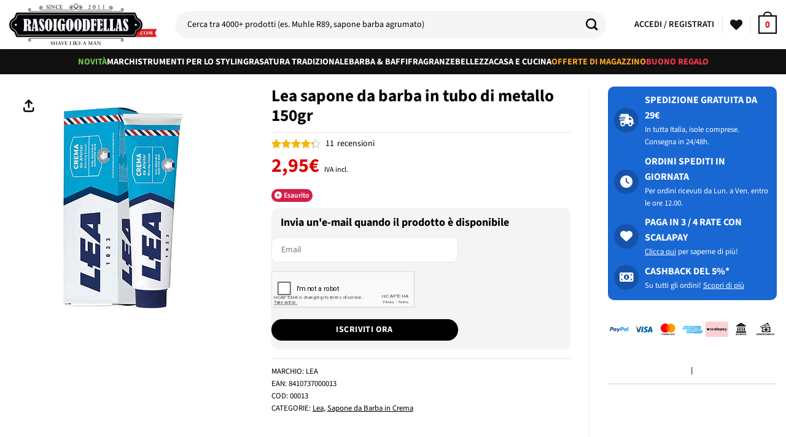

--- FILE ---
content_type: text/html; charset=utf-8
request_url: https://www.google.com/recaptcha/api2/anchor?ar=1&k=6Ldi88AZAAAAAHMaPduJvHl8tZ8vHNuk3-8TITkX&co=aHR0cHM6Ly93d3cucmFzb2lnb29kZmVsbGFzLmNvbTo0NDM.&hl=en&v=PoyoqOPhxBO7pBk68S4YbpHZ&size=normal&anchor-ms=20000&execute-ms=30000&cb=fwoddkfdy4zo
body_size: 49237
content:
<!DOCTYPE HTML><html dir="ltr" lang="en"><head><meta http-equiv="Content-Type" content="text/html; charset=UTF-8">
<meta http-equiv="X-UA-Compatible" content="IE=edge">
<title>reCAPTCHA</title>
<style type="text/css">
/* cyrillic-ext */
@font-face {
  font-family: 'Roboto';
  font-style: normal;
  font-weight: 400;
  font-stretch: 100%;
  src: url(//fonts.gstatic.com/s/roboto/v48/KFO7CnqEu92Fr1ME7kSn66aGLdTylUAMa3GUBHMdazTgWw.woff2) format('woff2');
  unicode-range: U+0460-052F, U+1C80-1C8A, U+20B4, U+2DE0-2DFF, U+A640-A69F, U+FE2E-FE2F;
}
/* cyrillic */
@font-face {
  font-family: 'Roboto';
  font-style: normal;
  font-weight: 400;
  font-stretch: 100%;
  src: url(//fonts.gstatic.com/s/roboto/v48/KFO7CnqEu92Fr1ME7kSn66aGLdTylUAMa3iUBHMdazTgWw.woff2) format('woff2');
  unicode-range: U+0301, U+0400-045F, U+0490-0491, U+04B0-04B1, U+2116;
}
/* greek-ext */
@font-face {
  font-family: 'Roboto';
  font-style: normal;
  font-weight: 400;
  font-stretch: 100%;
  src: url(//fonts.gstatic.com/s/roboto/v48/KFO7CnqEu92Fr1ME7kSn66aGLdTylUAMa3CUBHMdazTgWw.woff2) format('woff2');
  unicode-range: U+1F00-1FFF;
}
/* greek */
@font-face {
  font-family: 'Roboto';
  font-style: normal;
  font-weight: 400;
  font-stretch: 100%;
  src: url(//fonts.gstatic.com/s/roboto/v48/KFO7CnqEu92Fr1ME7kSn66aGLdTylUAMa3-UBHMdazTgWw.woff2) format('woff2');
  unicode-range: U+0370-0377, U+037A-037F, U+0384-038A, U+038C, U+038E-03A1, U+03A3-03FF;
}
/* math */
@font-face {
  font-family: 'Roboto';
  font-style: normal;
  font-weight: 400;
  font-stretch: 100%;
  src: url(//fonts.gstatic.com/s/roboto/v48/KFO7CnqEu92Fr1ME7kSn66aGLdTylUAMawCUBHMdazTgWw.woff2) format('woff2');
  unicode-range: U+0302-0303, U+0305, U+0307-0308, U+0310, U+0312, U+0315, U+031A, U+0326-0327, U+032C, U+032F-0330, U+0332-0333, U+0338, U+033A, U+0346, U+034D, U+0391-03A1, U+03A3-03A9, U+03B1-03C9, U+03D1, U+03D5-03D6, U+03F0-03F1, U+03F4-03F5, U+2016-2017, U+2034-2038, U+203C, U+2040, U+2043, U+2047, U+2050, U+2057, U+205F, U+2070-2071, U+2074-208E, U+2090-209C, U+20D0-20DC, U+20E1, U+20E5-20EF, U+2100-2112, U+2114-2115, U+2117-2121, U+2123-214F, U+2190, U+2192, U+2194-21AE, U+21B0-21E5, U+21F1-21F2, U+21F4-2211, U+2213-2214, U+2216-22FF, U+2308-230B, U+2310, U+2319, U+231C-2321, U+2336-237A, U+237C, U+2395, U+239B-23B7, U+23D0, U+23DC-23E1, U+2474-2475, U+25AF, U+25B3, U+25B7, U+25BD, U+25C1, U+25CA, U+25CC, U+25FB, U+266D-266F, U+27C0-27FF, U+2900-2AFF, U+2B0E-2B11, U+2B30-2B4C, U+2BFE, U+3030, U+FF5B, U+FF5D, U+1D400-1D7FF, U+1EE00-1EEFF;
}
/* symbols */
@font-face {
  font-family: 'Roboto';
  font-style: normal;
  font-weight: 400;
  font-stretch: 100%;
  src: url(//fonts.gstatic.com/s/roboto/v48/KFO7CnqEu92Fr1ME7kSn66aGLdTylUAMaxKUBHMdazTgWw.woff2) format('woff2');
  unicode-range: U+0001-000C, U+000E-001F, U+007F-009F, U+20DD-20E0, U+20E2-20E4, U+2150-218F, U+2190, U+2192, U+2194-2199, U+21AF, U+21E6-21F0, U+21F3, U+2218-2219, U+2299, U+22C4-22C6, U+2300-243F, U+2440-244A, U+2460-24FF, U+25A0-27BF, U+2800-28FF, U+2921-2922, U+2981, U+29BF, U+29EB, U+2B00-2BFF, U+4DC0-4DFF, U+FFF9-FFFB, U+10140-1018E, U+10190-1019C, U+101A0, U+101D0-101FD, U+102E0-102FB, U+10E60-10E7E, U+1D2C0-1D2D3, U+1D2E0-1D37F, U+1F000-1F0FF, U+1F100-1F1AD, U+1F1E6-1F1FF, U+1F30D-1F30F, U+1F315, U+1F31C, U+1F31E, U+1F320-1F32C, U+1F336, U+1F378, U+1F37D, U+1F382, U+1F393-1F39F, U+1F3A7-1F3A8, U+1F3AC-1F3AF, U+1F3C2, U+1F3C4-1F3C6, U+1F3CA-1F3CE, U+1F3D4-1F3E0, U+1F3ED, U+1F3F1-1F3F3, U+1F3F5-1F3F7, U+1F408, U+1F415, U+1F41F, U+1F426, U+1F43F, U+1F441-1F442, U+1F444, U+1F446-1F449, U+1F44C-1F44E, U+1F453, U+1F46A, U+1F47D, U+1F4A3, U+1F4B0, U+1F4B3, U+1F4B9, U+1F4BB, U+1F4BF, U+1F4C8-1F4CB, U+1F4D6, U+1F4DA, U+1F4DF, U+1F4E3-1F4E6, U+1F4EA-1F4ED, U+1F4F7, U+1F4F9-1F4FB, U+1F4FD-1F4FE, U+1F503, U+1F507-1F50B, U+1F50D, U+1F512-1F513, U+1F53E-1F54A, U+1F54F-1F5FA, U+1F610, U+1F650-1F67F, U+1F687, U+1F68D, U+1F691, U+1F694, U+1F698, U+1F6AD, U+1F6B2, U+1F6B9-1F6BA, U+1F6BC, U+1F6C6-1F6CF, U+1F6D3-1F6D7, U+1F6E0-1F6EA, U+1F6F0-1F6F3, U+1F6F7-1F6FC, U+1F700-1F7FF, U+1F800-1F80B, U+1F810-1F847, U+1F850-1F859, U+1F860-1F887, U+1F890-1F8AD, U+1F8B0-1F8BB, U+1F8C0-1F8C1, U+1F900-1F90B, U+1F93B, U+1F946, U+1F984, U+1F996, U+1F9E9, U+1FA00-1FA6F, U+1FA70-1FA7C, U+1FA80-1FA89, U+1FA8F-1FAC6, U+1FACE-1FADC, U+1FADF-1FAE9, U+1FAF0-1FAF8, U+1FB00-1FBFF;
}
/* vietnamese */
@font-face {
  font-family: 'Roboto';
  font-style: normal;
  font-weight: 400;
  font-stretch: 100%;
  src: url(//fonts.gstatic.com/s/roboto/v48/KFO7CnqEu92Fr1ME7kSn66aGLdTylUAMa3OUBHMdazTgWw.woff2) format('woff2');
  unicode-range: U+0102-0103, U+0110-0111, U+0128-0129, U+0168-0169, U+01A0-01A1, U+01AF-01B0, U+0300-0301, U+0303-0304, U+0308-0309, U+0323, U+0329, U+1EA0-1EF9, U+20AB;
}
/* latin-ext */
@font-face {
  font-family: 'Roboto';
  font-style: normal;
  font-weight: 400;
  font-stretch: 100%;
  src: url(//fonts.gstatic.com/s/roboto/v48/KFO7CnqEu92Fr1ME7kSn66aGLdTylUAMa3KUBHMdazTgWw.woff2) format('woff2');
  unicode-range: U+0100-02BA, U+02BD-02C5, U+02C7-02CC, U+02CE-02D7, U+02DD-02FF, U+0304, U+0308, U+0329, U+1D00-1DBF, U+1E00-1E9F, U+1EF2-1EFF, U+2020, U+20A0-20AB, U+20AD-20C0, U+2113, U+2C60-2C7F, U+A720-A7FF;
}
/* latin */
@font-face {
  font-family: 'Roboto';
  font-style: normal;
  font-weight: 400;
  font-stretch: 100%;
  src: url(//fonts.gstatic.com/s/roboto/v48/KFO7CnqEu92Fr1ME7kSn66aGLdTylUAMa3yUBHMdazQ.woff2) format('woff2');
  unicode-range: U+0000-00FF, U+0131, U+0152-0153, U+02BB-02BC, U+02C6, U+02DA, U+02DC, U+0304, U+0308, U+0329, U+2000-206F, U+20AC, U+2122, U+2191, U+2193, U+2212, U+2215, U+FEFF, U+FFFD;
}
/* cyrillic-ext */
@font-face {
  font-family: 'Roboto';
  font-style: normal;
  font-weight: 500;
  font-stretch: 100%;
  src: url(//fonts.gstatic.com/s/roboto/v48/KFO7CnqEu92Fr1ME7kSn66aGLdTylUAMa3GUBHMdazTgWw.woff2) format('woff2');
  unicode-range: U+0460-052F, U+1C80-1C8A, U+20B4, U+2DE0-2DFF, U+A640-A69F, U+FE2E-FE2F;
}
/* cyrillic */
@font-face {
  font-family: 'Roboto';
  font-style: normal;
  font-weight: 500;
  font-stretch: 100%;
  src: url(//fonts.gstatic.com/s/roboto/v48/KFO7CnqEu92Fr1ME7kSn66aGLdTylUAMa3iUBHMdazTgWw.woff2) format('woff2');
  unicode-range: U+0301, U+0400-045F, U+0490-0491, U+04B0-04B1, U+2116;
}
/* greek-ext */
@font-face {
  font-family: 'Roboto';
  font-style: normal;
  font-weight: 500;
  font-stretch: 100%;
  src: url(//fonts.gstatic.com/s/roboto/v48/KFO7CnqEu92Fr1ME7kSn66aGLdTylUAMa3CUBHMdazTgWw.woff2) format('woff2');
  unicode-range: U+1F00-1FFF;
}
/* greek */
@font-face {
  font-family: 'Roboto';
  font-style: normal;
  font-weight: 500;
  font-stretch: 100%;
  src: url(//fonts.gstatic.com/s/roboto/v48/KFO7CnqEu92Fr1ME7kSn66aGLdTylUAMa3-UBHMdazTgWw.woff2) format('woff2');
  unicode-range: U+0370-0377, U+037A-037F, U+0384-038A, U+038C, U+038E-03A1, U+03A3-03FF;
}
/* math */
@font-face {
  font-family: 'Roboto';
  font-style: normal;
  font-weight: 500;
  font-stretch: 100%;
  src: url(//fonts.gstatic.com/s/roboto/v48/KFO7CnqEu92Fr1ME7kSn66aGLdTylUAMawCUBHMdazTgWw.woff2) format('woff2');
  unicode-range: U+0302-0303, U+0305, U+0307-0308, U+0310, U+0312, U+0315, U+031A, U+0326-0327, U+032C, U+032F-0330, U+0332-0333, U+0338, U+033A, U+0346, U+034D, U+0391-03A1, U+03A3-03A9, U+03B1-03C9, U+03D1, U+03D5-03D6, U+03F0-03F1, U+03F4-03F5, U+2016-2017, U+2034-2038, U+203C, U+2040, U+2043, U+2047, U+2050, U+2057, U+205F, U+2070-2071, U+2074-208E, U+2090-209C, U+20D0-20DC, U+20E1, U+20E5-20EF, U+2100-2112, U+2114-2115, U+2117-2121, U+2123-214F, U+2190, U+2192, U+2194-21AE, U+21B0-21E5, U+21F1-21F2, U+21F4-2211, U+2213-2214, U+2216-22FF, U+2308-230B, U+2310, U+2319, U+231C-2321, U+2336-237A, U+237C, U+2395, U+239B-23B7, U+23D0, U+23DC-23E1, U+2474-2475, U+25AF, U+25B3, U+25B7, U+25BD, U+25C1, U+25CA, U+25CC, U+25FB, U+266D-266F, U+27C0-27FF, U+2900-2AFF, U+2B0E-2B11, U+2B30-2B4C, U+2BFE, U+3030, U+FF5B, U+FF5D, U+1D400-1D7FF, U+1EE00-1EEFF;
}
/* symbols */
@font-face {
  font-family: 'Roboto';
  font-style: normal;
  font-weight: 500;
  font-stretch: 100%;
  src: url(//fonts.gstatic.com/s/roboto/v48/KFO7CnqEu92Fr1ME7kSn66aGLdTylUAMaxKUBHMdazTgWw.woff2) format('woff2');
  unicode-range: U+0001-000C, U+000E-001F, U+007F-009F, U+20DD-20E0, U+20E2-20E4, U+2150-218F, U+2190, U+2192, U+2194-2199, U+21AF, U+21E6-21F0, U+21F3, U+2218-2219, U+2299, U+22C4-22C6, U+2300-243F, U+2440-244A, U+2460-24FF, U+25A0-27BF, U+2800-28FF, U+2921-2922, U+2981, U+29BF, U+29EB, U+2B00-2BFF, U+4DC0-4DFF, U+FFF9-FFFB, U+10140-1018E, U+10190-1019C, U+101A0, U+101D0-101FD, U+102E0-102FB, U+10E60-10E7E, U+1D2C0-1D2D3, U+1D2E0-1D37F, U+1F000-1F0FF, U+1F100-1F1AD, U+1F1E6-1F1FF, U+1F30D-1F30F, U+1F315, U+1F31C, U+1F31E, U+1F320-1F32C, U+1F336, U+1F378, U+1F37D, U+1F382, U+1F393-1F39F, U+1F3A7-1F3A8, U+1F3AC-1F3AF, U+1F3C2, U+1F3C4-1F3C6, U+1F3CA-1F3CE, U+1F3D4-1F3E0, U+1F3ED, U+1F3F1-1F3F3, U+1F3F5-1F3F7, U+1F408, U+1F415, U+1F41F, U+1F426, U+1F43F, U+1F441-1F442, U+1F444, U+1F446-1F449, U+1F44C-1F44E, U+1F453, U+1F46A, U+1F47D, U+1F4A3, U+1F4B0, U+1F4B3, U+1F4B9, U+1F4BB, U+1F4BF, U+1F4C8-1F4CB, U+1F4D6, U+1F4DA, U+1F4DF, U+1F4E3-1F4E6, U+1F4EA-1F4ED, U+1F4F7, U+1F4F9-1F4FB, U+1F4FD-1F4FE, U+1F503, U+1F507-1F50B, U+1F50D, U+1F512-1F513, U+1F53E-1F54A, U+1F54F-1F5FA, U+1F610, U+1F650-1F67F, U+1F687, U+1F68D, U+1F691, U+1F694, U+1F698, U+1F6AD, U+1F6B2, U+1F6B9-1F6BA, U+1F6BC, U+1F6C6-1F6CF, U+1F6D3-1F6D7, U+1F6E0-1F6EA, U+1F6F0-1F6F3, U+1F6F7-1F6FC, U+1F700-1F7FF, U+1F800-1F80B, U+1F810-1F847, U+1F850-1F859, U+1F860-1F887, U+1F890-1F8AD, U+1F8B0-1F8BB, U+1F8C0-1F8C1, U+1F900-1F90B, U+1F93B, U+1F946, U+1F984, U+1F996, U+1F9E9, U+1FA00-1FA6F, U+1FA70-1FA7C, U+1FA80-1FA89, U+1FA8F-1FAC6, U+1FACE-1FADC, U+1FADF-1FAE9, U+1FAF0-1FAF8, U+1FB00-1FBFF;
}
/* vietnamese */
@font-face {
  font-family: 'Roboto';
  font-style: normal;
  font-weight: 500;
  font-stretch: 100%;
  src: url(//fonts.gstatic.com/s/roboto/v48/KFO7CnqEu92Fr1ME7kSn66aGLdTylUAMa3OUBHMdazTgWw.woff2) format('woff2');
  unicode-range: U+0102-0103, U+0110-0111, U+0128-0129, U+0168-0169, U+01A0-01A1, U+01AF-01B0, U+0300-0301, U+0303-0304, U+0308-0309, U+0323, U+0329, U+1EA0-1EF9, U+20AB;
}
/* latin-ext */
@font-face {
  font-family: 'Roboto';
  font-style: normal;
  font-weight: 500;
  font-stretch: 100%;
  src: url(//fonts.gstatic.com/s/roboto/v48/KFO7CnqEu92Fr1ME7kSn66aGLdTylUAMa3KUBHMdazTgWw.woff2) format('woff2');
  unicode-range: U+0100-02BA, U+02BD-02C5, U+02C7-02CC, U+02CE-02D7, U+02DD-02FF, U+0304, U+0308, U+0329, U+1D00-1DBF, U+1E00-1E9F, U+1EF2-1EFF, U+2020, U+20A0-20AB, U+20AD-20C0, U+2113, U+2C60-2C7F, U+A720-A7FF;
}
/* latin */
@font-face {
  font-family: 'Roboto';
  font-style: normal;
  font-weight: 500;
  font-stretch: 100%;
  src: url(//fonts.gstatic.com/s/roboto/v48/KFO7CnqEu92Fr1ME7kSn66aGLdTylUAMa3yUBHMdazQ.woff2) format('woff2');
  unicode-range: U+0000-00FF, U+0131, U+0152-0153, U+02BB-02BC, U+02C6, U+02DA, U+02DC, U+0304, U+0308, U+0329, U+2000-206F, U+20AC, U+2122, U+2191, U+2193, U+2212, U+2215, U+FEFF, U+FFFD;
}
/* cyrillic-ext */
@font-face {
  font-family: 'Roboto';
  font-style: normal;
  font-weight: 900;
  font-stretch: 100%;
  src: url(//fonts.gstatic.com/s/roboto/v48/KFO7CnqEu92Fr1ME7kSn66aGLdTylUAMa3GUBHMdazTgWw.woff2) format('woff2');
  unicode-range: U+0460-052F, U+1C80-1C8A, U+20B4, U+2DE0-2DFF, U+A640-A69F, U+FE2E-FE2F;
}
/* cyrillic */
@font-face {
  font-family: 'Roboto';
  font-style: normal;
  font-weight: 900;
  font-stretch: 100%;
  src: url(//fonts.gstatic.com/s/roboto/v48/KFO7CnqEu92Fr1ME7kSn66aGLdTylUAMa3iUBHMdazTgWw.woff2) format('woff2');
  unicode-range: U+0301, U+0400-045F, U+0490-0491, U+04B0-04B1, U+2116;
}
/* greek-ext */
@font-face {
  font-family: 'Roboto';
  font-style: normal;
  font-weight: 900;
  font-stretch: 100%;
  src: url(//fonts.gstatic.com/s/roboto/v48/KFO7CnqEu92Fr1ME7kSn66aGLdTylUAMa3CUBHMdazTgWw.woff2) format('woff2');
  unicode-range: U+1F00-1FFF;
}
/* greek */
@font-face {
  font-family: 'Roboto';
  font-style: normal;
  font-weight: 900;
  font-stretch: 100%;
  src: url(//fonts.gstatic.com/s/roboto/v48/KFO7CnqEu92Fr1ME7kSn66aGLdTylUAMa3-UBHMdazTgWw.woff2) format('woff2');
  unicode-range: U+0370-0377, U+037A-037F, U+0384-038A, U+038C, U+038E-03A1, U+03A3-03FF;
}
/* math */
@font-face {
  font-family: 'Roboto';
  font-style: normal;
  font-weight: 900;
  font-stretch: 100%;
  src: url(//fonts.gstatic.com/s/roboto/v48/KFO7CnqEu92Fr1ME7kSn66aGLdTylUAMawCUBHMdazTgWw.woff2) format('woff2');
  unicode-range: U+0302-0303, U+0305, U+0307-0308, U+0310, U+0312, U+0315, U+031A, U+0326-0327, U+032C, U+032F-0330, U+0332-0333, U+0338, U+033A, U+0346, U+034D, U+0391-03A1, U+03A3-03A9, U+03B1-03C9, U+03D1, U+03D5-03D6, U+03F0-03F1, U+03F4-03F5, U+2016-2017, U+2034-2038, U+203C, U+2040, U+2043, U+2047, U+2050, U+2057, U+205F, U+2070-2071, U+2074-208E, U+2090-209C, U+20D0-20DC, U+20E1, U+20E5-20EF, U+2100-2112, U+2114-2115, U+2117-2121, U+2123-214F, U+2190, U+2192, U+2194-21AE, U+21B0-21E5, U+21F1-21F2, U+21F4-2211, U+2213-2214, U+2216-22FF, U+2308-230B, U+2310, U+2319, U+231C-2321, U+2336-237A, U+237C, U+2395, U+239B-23B7, U+23D0, U+23DC-23E1, U+2474-2475, U+25AF, U+25B3, U+25B7, U+25BD, U+25C1, U+25CA, U+25CC, U+25FB, U+266D-266F, U+27C0-27FF, U+2900-2AFF, U+2B0E-2B11, U+2B30-2B4C, U+2BFE, U+3030, U+FF5B, U+FF5D, U+1D400-1D7FF, U+1EE00-1EEFF;
}
/* symbols */
@font-face {
  font-family: 'Roboto';
  font-style: normal;
  font-weight: 900;
  font-stretch: 100%;
  src: url(//fonts.gstatic.com/s/roboto/v48/KFO7CnqEu92Fr1ME7kSn66aGLdTylUAMaxKUBHMdazTgWw.woff2) format('woff2');
  unicode-range: U+0001-000C, U+000E-001F, U+007F-009F, U+20DD-20E0, U+20E2-20E4, U+2150-218F, U+2190, U+2192, U+2194-2199, U+21AF, U+21E6-21F0, U+21F3, U+2218-2219, U+2299, U+22C4-22C6, U+2300-243F, U+2440-244A, U+2460-24FF, U+25A0-27BF, U+2800-28FF, U+2921-2922, U+2981, U+29BF, U+29EB, U+2B00-2BFF, U+4DC0-4DFF, U+FFF9-FFFB, U+10140-1018E, U+10190-1019C, U+101A0, U+101D0-101FD, U+102E0-102FB, U+10E60-10E7E, U+1D2C0-1D2D3, U+1D2E0-1D37F, U+1F000-1F0FF, U+1F100-1F1AD, U+1F1E6-1F1FF, U+1F30D-1F30F, U+1F315, U+1F31C, U+1F31E, U+1F320-1F32C, U+1F336, U+1F378, U+1F37D, U+1F382, U+1F393-1F39F, U+1F3A7-1F3A8, U+1F3AC-1F3AF, U+1F3C2, U+1F3C4-1F3C6, U+1F3CA-1F3CE, U+1F3D4-1F3E0, U+1F3ED, U+1F3F1-1F3F3, U+1F3F5-1F3F7, U+1F408, U+1F415, U+1F41F, U+1F426, U+1F43F, U+1F441-1F442, U+1F444, U+1F446-1F449, U+1F44C-1F44E, U+1F453, U+1F46A, U+1F47D, U+1F4A3, U+1F4B0, U+1F4B3, U+1F4B9, U+1F4BB, U+1F4BF, U+1F4C8-1F4CB, U+1F4D6, U+1F4DA, U+1F4DF, U+1F4E3-1F4E6, U+1F4EA-1F4ED, U+1F4F7, U+1F4F9-1F4FB, U+1F4FD-1F4FE, U+1F503, U+1F507-1F50B, U+1F50D, U+1F512-1F513, U+1F53E-1F54A, U+1F54F-1F5FA, U+1F610, U+1F650-1F67F, U+1F687, U+1F68D, U+1F691, U+1F694, U+1F698, U+1F6AD, U+1F6B2, U+1F6B9-1F6BA, U+1F6BC, U+1F6C6-1F6CF, U+1F6D3-1F6D7, U+1F6E0-1F6EA, U+1F6F0-1F6F3, U+1F6F7-1F6FC, U+1F700-1F7FF, U+1F800-1F80B, U+1F810-1F847, U+1F850-1F859, U+1F860-1F887, U+1F890-1F8AD, U+1F8B0-1F8BB, U+1F8C0-1F8C1, U+1F900-1F90B, U+1F93B, U+1F946, U+1F984, U+1F996, U+1F9E9, U+1FA00-1FA6F, U+1FA70-1FA7C, U+1FA80-1FA89, U+1FA8F-1FAC6, U+1FACE-1FADC, U+1FADF-1FAE9, U+1FAF0-1FAF8, U+1FB00-1FBFF;
}
/* vietnamese */
@font-face {
  font-family: 'Roboto';
  font-style: normal;
  font-weight: 900;
  font-stretch: 100%;
  src: url(//fonts.gstatic.com/s/roboto/v48/KFO7CnqEu92Fr1ME7kSn66aGLdTylUAMa3OUBHMdazTgWw.woff2) format('woff2');
  unicode-range: U+0102-0103, U+0110-0111, U+0128-0129, U+0168-0169, U+01A0-01A1, U+01AF-01B0, U+0300-0301, U+0303-0304, U+0308-0309, U+0323, U+0329, U+1EA0-1EF9, U+20AB;
}
/* latin-ext */
@font-face {
  font-family: 'Roboto';
  font-style: normal;
  font-weight: 900;
  font-stretch: 100%;
  src: url(//fonts.gstatic.com/s/roboto/v48/KFO7CnqEu92Fr1ME7kSn66aGLdTylUAMa3KUBHMdazTgWw.woff2) format('woff2');
  unicode-range: U+0100-02BA, U+02BD-02C5, U+02C7-02CC, U+02CE-02D7, U+02DD-02FF, U+0304, U+0308, U+0329, U+1D00-1DBF, U+1E00-1E9F, U+1EF2-1EFF, U+2020, U+20A0-20AB, U+20AD-20C0, U+2113, U+2C60-2C7F, U+A720-A7FF;
}
/* latin */
@font-face {
  font-family: 'Roboto';
  font-style: normal;
  font-weight: 900;
  font-stretch: 100%;
  src: url(//fonts.gstatic.com/s/roboto/v48/KFO7CnqEu92Fr1ME7kSn66aGLdTylUAMa3yUBHMdazQ.woff2) format('woff2');
  unicode-range: U+0000-00FF, U+0131, U+0152-0153, U+02BB-02BC, U+02C6, U+02DA, U+02DC, U+0304, U+0308, U+0329, U+2000-206F, U+20AC, U+2122, U+2191, U+2193, U+2212, U+2215, U+FEFF, U+FFFD;
}

</style>
<link rel="stylesheet" type="text/css" href="https://www.gstatic.com/recaptcha/releases/PoyoqOPhxBO7pBk68S4YbpHZ/styles__ltr.css">
<script nonce="3XRRBdy6Yt3oA3n_ppyAPA" type="text/javascript">window['__recaptcha_api'] = 'https://www.google.com/recaptcha/api2/';</script>
<script type="text/javascript" src="https://www.gstatic.com/recaptcha/releases/PoyoqOPhxBO7pBk68S4YbpHZ/recaptcha__en.js" nonce="3XRRBdy6Yt3oA3n_ppyAPA">
      
    </script></head>
<body><div id="rc-anchor-alert" class="rc-anchor-alert"></div>
<input type="hidden" id="recaptcha-token" value="[base64]">
<script type="text/javascript" nonce="3XRRBdy6Yt3oA3n_ppyAPA">
      recaptcha.anchor.Main.init("[\x22ainput\x22,[\x22bgdata\x22,\x22\x22,\[base64]/[base64]/[base64]/[base64]/[base64]/UltsKytdPUU6KEU8MjA0OD9SW2wrK109RT4+NnwxOTI6KChFJjY0NTEyKT09NTUyOTYmJk0rMTxjLmxlbmd0aCYmKGMuY2hhckNvZGVBdChNKzEpJjY0NTEyKT09NTYzMjA/[base64]/[base64]/[base64]/[base64]/[base64]/[base64]/[base64]\x22,\[base64]\\u003d\\u003d\x22,\x22wqdZw5rDusOxw4vDicKGwrwKw6tzw5PDtcKSUTTCtsODOcOZwrVTRcKJRBs4w4Bww5jCh8KsARJowqQ7w4XClG9aw6BYIy1DLMK5FhfClsOvworDtGzCpA8kVG0WIcKWcsOSwqXDqx5YdFPCh8OfDcOhVGp1BSFzw6/CnUIdD3oiw5DDt8OMw5NvwrjDsV0kWwkvw4nDpSUgwoXDqMOAw6gsw7EgH37CtsOGRsOYw7ssBMKsw5lYST/DusOZQcOzWcOjRgfCg2PCiATDsWvCsMK0GsKyHcOPEFHDtBTDuATDhcOAwovCoMKtw4QAWcOuw4pZOD/DlEnCll/[base64]/DhcOKLcOJA8OxDlctUTJBwpHCnsOPwpB8U8OAwpYhw5cvw4XCvMOXKClxIGfCkcObw5HCvFLDtMOeQ8KZFsOKVAzCsMK7R8OZBMKLfxTDlRofZ0DCoMO7NcK9w6PDucK4MMOGw6gew7ISwp/DnRxxQjvDuWHCixZVHMOyTcKTX8OrMcKuIMKtwqU0w4jDrQLCjsOeYsObwqLCvUzCj8O+w5wERlYAw6Ihwp7ClyPCvg/Dlh4dVcODJsOGw5JQIMKbw6BtenLDpWNnwp3DsCfDmF9kRDTDlsOHHsObF8Ojw5Uhw6UdaMOjHXxUwozDosOIw6PCpsKsK2YpOsO5YMKuw7bDj8OABcKHI8KAwo1GJsOgZMOTQMOZGsO0XsOswrjCoAZmwoN/[base64]/CgnTCnlY9w6RZwqsow6h/wrfDtRAiw65+w5vCn8O/[base64]/Dkit8wpfCvcOiFkDCi3s3Z8K2KMKjwqYrQEvDiDt8w77CqBxiwrPDtgoXf8K3YMOzHiXCssOUwpfDsxTDoEUfM8OEwozDtMObNRrCssOLGcORw6YKaF/Cg2gkw6vDpUUVw7pfwp1uw7DCnMKRwp/CnzZvwqbDhS0UFcK5IhckVMO/BGhmwoAQw58JLzbDjUrCt8Osw4Nvw6jDlMKXw6how6l7w7pww6bCh8OsSsK6OyJFCn/[base64]/[base64]/ChDjCvFFbwplYGsKSw5jDmMKPC8KSYELDpcO7a8OoAMKwNUHClcOxw47CmirDnCNcwqUHT8KOwoYzw4/CncOFBjbCucOMwqdLKRZSw4cqRjhqw7tJQMO1wrDChsOQS0ARFCjDucKsw6zDolXCmcO2f8K+LkzDksKuJV/CnjBgAx1wdcKFwpnDgcKPwpvDmAkwBMKFBXzCu0EPwpFtwpXCnsKyAgtUEMOMYsOSVS3DpznDp8KqeFpuOwItwoLDh1HDhXfCrBHDscKjPsK5AMKEwr/[base64]/w43CrsKFbcKWQAHCkTTDjHfCvsOgRcKtw7k/wpTDtFs2wphywoLCi38Zw5DDh0TDt8OIwqPCssOscsKbWj1Aw73DvxIbPMKqwpIiwr5Ww69FETQ/WsK+w5dVeA9zw4hEw6zDmG0VXsOedTsmEV7CpmXDhhNawrN/w6/DusOCD8KBVlUBbcOrGsOgw6Vewo08QRvDih9vY8KET2PDmBHDpMOpwpYEaMK1C8Otw5lXwrRKw4PDpDt/w68mwolZHcOnJXkVw4zCncK9FRDDhsOHw64rwr5IwrNCen/Cji/[base64]/WUDCqw9ILMKjIiDDshgPJMOHwrHCgMO4wofCncOeD0XDuMK/w44fw6vDkUfCtQA5wqfDj1Adwq7DhsONXcKSwrLDs8OYEjkEwqvDmxMRN8KDwrEEYcOsw6syY3Z/KsODaMKIaUfCoSZkwodNw6HDmMKWwq0HfcO6w53ChcOrwr/DmFDDiVpiwqbCh8Kbwp/[base64]/[base64]/w615AsKcP8O8NnsWbh85wrLDoyUkwrvCnULDqGPDgcKzDnzCul4CP8Oiw6xzw5YFAcOmInoMTsOTQ8Kaw7kVw70pPQZhLMO5w4LCq8OtMsKSNzDCu8KOGMK2wo/DjsOfw4EMw5bDvMK5w7lpBCViwpHCg8OSHlfDj8OvGsO0woYkR8OzUE5SQxPDhMKsd8OQwrjCm8O3Z3/ClnrDqHfCtQ9hQcORAcKfwpHDhMOGw7FOwr0fUGViFMOpwp0DEcOvfiXCvsKEbWfDvTE+emhBK1DCncK/woslAzXCq8KNcW7CiwLCkMKiw7ZXCcO9wpTCs8KDN8OTMR/Dp8KywpxOwq3CjcKJw47DtmXDgUkPw4sjwrgRw7PCocKOwqvDvcOnSMKAMMOuw61/wpzDtMKOwqdpw6HCrgcEOsK/[base64]/CqcKZCcK9dz/DvsOiOMO0HljClsK6IA3DuHJ8PhzDnivCtEhEY8KGDsO8wo3CvMK/ecKWwpk3w4MsZ0M/[base64]/WsOyd8KdwrDDpwPDuEcjwqHCiMKPAsOkYsOkTsOpacO7L8KCbsOKPCN2b8OiYitNF1EfwqJ4KcOxw4fCu8Ouwr7CtlbCizrDksKwfMKCXCg3woFlSG5KD8OVw5gLAsK/w5HCo8OpawYuW8KewqzCi2NpwonCvAnCtzAOw6JyUgcBw5rDk0FZZSbCnQtsw6HCiTXCjl0vw71sUMOxw6fDoDnDo8KWw4RMwpjDsFdvwqhkQ8K9XMKNXcKJdizDl0F6OFMkMcOrBiUWwq/CvV3DuMK5w5jCk8KzVwchw79Dw6FFWk8Kw4nDhDrDscKLaXHDrQPCiWbDhcK/QlB6DCkfw5DDgsObb8Omwr3CvsK7csKyccKUGBrCqcOrLlPDo8OAIyVkw48AaTIxw6h5wpZdf8O3wpMTwpXCn8OqwpETKGHCkmpGEWjDmFvDp8KJw5TDrsOtIMO9wrLCtVVPw4V8S8KYw7lBeH/DpcKgWMKmwpQ6woNDBHU4JsOYw7rDg8OacMKcJcOPw4nChix1w7XDuMKDZsKjLSzCgnQqwo7DkcKBwobDrcO4w69sBMORw5I7HcOjEQUtw7zDnw0DH0B/DhPDvmbDhEZ0cDHCn8Oqw5lXLcKuHA4Uw79QYMK9wpwnw4DDmwgcKsKqwrtHfcOmwr1eaD5hw5Y/wqoiwprDrcKYw47DjnZWw7Akw4jDrgkpXcKIwqBXe8OoYRfCmm3DjAAVJ8KxS0XDhlFQJMKmFMOdw4PCrjjDqXMewo8zwplOw55Pw5zDj8Ojw4TDtsK6JjvDvDkPZ1wMOgwFwoEcwowvwpIHw5Z/[base64]/LiYXwoxrwrfDsmAfQsOow6zCnh0QPibDgy92LMK9MMOkLibClsKFw4ExdsK4KC5Nw6Quw5DDmMKIBBnDgm/DrcOXHEAsw5PCk8Knw7fCrsO5wrXCnVQQwpbCgz/ChcOIPnh1Tw1Two3CscOEw4bCncKAw61qc1FtDhhVwoXDihbCtW7CisOWw63DtMKTfk3DmlrCuMOLw7XDiMKPw4AZEznCjk4UHSbCrsO7ATjCoFbCgsO8wrDCv1YOcDdtw7vDpVDCsC1iM3t7w5DDsDBteS1lCsKtdsOJGivDoMKKWsOLw6E/akRHwq/CucO5PcKkQApWAsOrw6TCgkvCpQtmw6XDvsOww5/DscOHwpnCucO6wqgKw6fDiMKCBcKpw5TCpjN7w7U9DC3Dv8K2w5nCi8OZMcKbWw3DoMO6fTPDgGjDnMOBw4g7B8K/w5XDvFnDhMKObwYAHMKudsKqwp3CscKkw6YNwo7DqjMqw6zDk8OSw7luSsKVS8K/fQnCnsO7XMOhwqk5NE8FZcKkw7R9wpF+K8K3KMKsw4/CnBDCq8KyLsOBZm7DjMONZ8Kha8Otw4xSw4zDlMOdRDYXbMOGTBgDw5V7wpRWWRgiSMO+UzFFdMKrBQzDlHHCocKpw5ktw5XCuMKFw4HCssKHYGwPwp5FdcKHKzrDvsKrwp9qcylNwqvCljfDpgMwD8Otw65iwoEWaMKZbsOGw4fDh1c/Widwd3/ChUHCrHDCuMOLw5rCnsKMRMKyXEhKwqzDrhwEIMK0w5PCjmkKJULCsBN0wo5xCsKWMjLDg8OWNcKUQQBXdiYzOsO1KS3DicOFw7AHM10nw5rCimFBw7zDjMO4VR06RBwUw6N3wrPCs8KYwo3DlzzDn8OOVcOuwr/CqH7Do2zDsF4eMcOYDTfDh8KcMsKZwqJbw6fCjR/CtcO9wr5Dw7t6wqvCsUlScMKRB1kPwrJ3w7kQwrjCtw8iQMKTw7kSworDo8O4wp/CuRArJ1nDrMK4wqAKw6fCpT9Ha8KkBMOZw5pbwq0FYAzCusOkwqjDuGFCw5HCh0kGw6rDjxItwozDn2F1wqJkEhDCqkbDi8KzwqfCrsK7woRfw7/[base64]/CiWnDpsOcwpXDqMKec8KFVnIOIF42YnBMwqMDPG/DjsOQwrMhJz8Iw5JxBQLCs8Kxw6fChWPCl8K8QsOaf8OGwqM5PsO6XCk6UH8fEgnDpwLDtcKuXMO+wrbCgcKic1LCuMO/GFTDqcKeLXwCPMOoPcOPwqvCqnHDosO0w7/Co8K+wprDpXcFBEYhwqkVazbDjsKMwpRow7kow5pCw6jDosKkKikgw4Now6rCjUDDmcKZEsKzF8Omwo7DrsKBYXBnwoMPaFsPI8KPw5PCmDLDt8Kfw7AQU8O1VDghw67CpW3DjmHDtTjCs8Ozw4VcCsK/w7vCkcKodcORwqxXw6PDr3bDtMObKMKwwokqwrN8eX8mwoLCscOQcHRiwok4w4DCq0kew68SFzEVw7cNw5zDg8OyEUUvbx3Dt8OhwpNSW8KKwqTDo8O0PMKXJsOVGcKXPCjCp8KDwprDhsO0HxQRdmfCkXR/wrzCuw/CtcOiPsOUFsOOUUJPO8K5wq3DjMO8w6FODsO3f8KXcMK5CsKPwpVYwoZXw7vCjBRWwpnDoHAuwrvDrGo2w4vDrl8ibFl6OcK9w6cTQcKCBcKzNcOBR8OHF00pwoRMMj/Du8OpwpbDo2jCmmgww5kHOMOqIcKawpnDh2xGVcOJw4DCtmE9w7TCocOTwpJEw6PCsMKZDRfClMOyRmI6w6/[base64]/DucKcOS/[base64]/ClyRgSnnCqW0/worCnTd6ZMKvFcO5U3nDiR7ChmQaecOIHsOgwpXCmUkjw7zCn8Kcw6NsDAjDr1hCJTjDrjgywqbDlFjCrjnCgjV4w5t3wpDDo0loEnEOecKQNEsHScOuw4MLwoMCwpRUwrovMzbCmTcrB8OGYsOWw4DCr8OEw4HCvWcMW8Osw5gNTsOdJm48RHgTwoQSwrpTwq3ChcK/[base64]/[base64]/DusOmbn/[base64]/CmTRKB8OoMS/[base64]/[base64]/[base64]/[base64]/w4fCjsO/d8KTR8Ofw4jDoGfCl8KTwr9mwoHDm2B1w6XCp8K0O2ldwqTCgg3CqDLCmcKiwonCmUwtwr9OwpTCicO7NcK0UsKISXZqeH87XMOAwrI/w7UaQVU1QMO5JnwMATfDiBFGesOLAismIMKIIWbCnn7CpyA7w49pw6LCg8O6wqp6wr7DtyY0AzVcwrzCnMOYw5fCv27DqSPDs8OQwq9jw47CghhXwozCvQfCt8KKwozDll4gwqYtw5tTw7XDkkPDnjbDln/DrsKjdjfCrcK5w57DgXElw4s1F8KVwpBND8KIXsOfw43Cg8O2DQ3DnsKbw5dmw4Z7w5bCohFLW1fDt8Ocw6jCoi02UMKXwrHCgsKAQz/Do8Oyw5xWVcKvw681NsK5w7sfFMKXCjbClsKzLsOHRFrDg31+woMNZ2HCh8KmwqDDlsOQwrbDt8O0JG4AwprDt8KVwpgvDlTDgMOpSGHDrMO0bx/DusOyw5oEYsOgc8Kkwow5S1/ClsK2wrzCo3fDisOBw5jCoi3DlsOLw4FyW3dgX1gwwpTCqMOxYQjCpz8za8Kxw6hGw55Nw4pDNzTCksOfEAPCusKTasOFw5DDnw86w6/CjnFJwqhPwqrCnBDDgMONw5YHF8Knw5zDq8OTw6bDq8Kdwq5yZR3DvSNKRcOAwp3CkcKdw4DDucKsw43Cj8KaDcOFcEvCrcOywr0cEV5tJcONJ0DCm8Kew5DCgsObc8O5wp/Dn2rDqMKmwpXDmQ1Ww7rChcKDFsOMOMOFXngtNMKXQhVJBB7DpGVfw6Z3ISdaVsOew6fDoS7DrXTDqsK+NsKXfsKxwonClMKMwp/[base64]/[base64]/MDojC8OOw4PDmhnDg8O2QmMHwpnDu1vDr8OWwrjDlcO2dQ7Dr8KLwprCozHClF8Mw6nDm8K6wowEw78sw6LCvsKPwrDDnFnDusKvw5rDtDZ1w6s6w78EwprDr8KvHMOCwo0QAMKPYsKkFkzCscK4wqUew7HDmhbCrg8RBj/Cqx0zwrzDgE07agnCjCDCpMOuHMKbwotQTCzDhcK1GjAiw7DCjcOfw7bCg8KkWcOAwpEfNmjCkcOxUmYgw5rCh07Ch8KXw7HDum7Dp3LCn8KXZmZADMOOw4suCm7Do8KcwrwHImLCrMKcQ8KLDCIeCcKtUDE/GMKBQMKbM24hMMK1w6bDnsOCD8Kcbh0nw4nDnCA4w4HChzXCgMKjw54vBGTCr8KrXcKjP8OKTMK/NTALw7ESw4/Ckw7DlsOeVFjCrsKgwqjDusK1McOwAEoyUMKyw7zDuAw5HxM9wovDrsOMA8OmCm11O8O6wqjDnMKqw6EYw5TCs8KRK3HDs0dnWCoifcOWw7dwwofDq2vDksKLTcO9Z8OrW0Yjw5t0TRFAZlNtwqslwqXDmMKPD8KkwrLCk2TCssOPd8Ojw41/[base64]/E8KMVsKkw4rClsOMdMKAw6nCriELcjvCinTDhj7CrMK4wpkNwr4mwoUSLsK2wqhpw4NNFBLCusO+wqLCrcO/[base64]/DjDPCsMKRw4RKwoHDnQhsJXEXPAtDw549w7LCvR/CjhzDgU9mw7pPKXcqYRbDgMKrD8Oyw64ODAdJbBLDncKncHxmRhEuScO/bcKiCQR7XwPCiMOECcKiKmNGYw5QAC0UwoDDhjJ9FMKAwq3CryHCrQlbw6RZwogQEGsYw6HCnn7DiknDgsKBwo9Aw5Q6V8O1w5d6wpXCkcKsClfDt8OXbsKpOcKjw4DDlcO1w5HCow/Dty8pOQbDiwNGHDfCpcOzwok0w5HDssKXwqjDrTA/wqhNPkfDiRUjwp/DnQfDr1lhwpTDqkPCnCnCncKiw4UJIsOPF8Kqw5fDusKhQmcKwoHDiMOzLTcNdcOaczLDryQCw6LDp1ZUbsOCwqNiSDXDnFhEw53DjcKUwq4BwrVCwqXDvcOlwrlBCEvDqUJhwpQ1w6jCqsObKMKWw6bDh8OrUxN0w4Q9G8K/IwvDvW9/dlLCr8KAR03DrcKcw5nDji5Ww6LCr8OHw6Ylw4vCmcO3w5LCtsKfacKzfFZ1UcOtwr0DQnPCvsOrwqHCsUDDvcObw47CrMKpaU1TbhPCpD/CnsKEHCjDq2DDiQ/DhcOuw7RbwrZ5w6bClcOrwqnCgcKid3nDt8KUwo5SAx0vwrwEJsO3HcOQPMKKwqpowrfDv8Opw6RJScKOw7jDtQUHwrnDkMOcRcK3wqsWLMOWa8KaGsO1asOXw5PDhlfDjsKAGcKDVTHCggbDhHguwpg8w6LDn3PCql7CjcKJT8ORaA3DqcObN8KJT8O8FF/CrcObwpfCoWpzAMKiMsOmw5jCgzbDkcO+w47CrMKdX8O7wpXCncOvw6rDuhkJB8O2SMOmDls9QsOnHSfDkifClcKPdMKISMKdwrrCl8KHDG7CiMKTwoHClT9cw4LCsk0oXcOQXgVCwpPDqxDDicKsw6DCv8OZw6k/dMOgwrzCpsKuEsOowrozwrzDhsKVwqLClsKpDxMWwr92UVXDoUHClW3CgiXDvG3DkMODZCwNwqXCjm7DtgEYQy7DjMO/[base64]/DpsKEwpkFUh8yQkjDp3DClg5Mw67Cnj/[base64]/DkRLDpMOhRHfCrMOBN8KoV8OJw5wFwr46wrXCpktNCcOCwqMHVcOew7jCv8OiFsOjfUrCrMOmBwTCgMKmPMO/w5fDkGTClcORwprDqnjCmhLCh2vDqXMDwqsSw4QQSsOlwp4dZQ1Hwo/[base64]/UFJXwqcXS8ObwqrCo3N9wqB7bAs6w6dJwoTCrWMDeHNLwosdcsOcWcOawr7Dp8K/w4FWw5vCggDDmcOywrgaAcKVw7VHw6dCZXAIw7NVdsKLIEPDksOFBMO8RMKaG8OAJsOQQD/Co8OCKMKJw5sBAEwuwonChxjDmivDosKTPDPDkDwnwptVa8KHwr4Kw6NOS8KCGcOeIVszNgtSw6I3w5vDlgTDo14Yw6HCusKRbQIge8O8wqXCvwEiw407dcO1w4/[base64]/ChcOJdnLCksO1OUPCscKcw6cYY1V+NkIRwqgUdcK6Q0UHSCkqfsOZdsKsw61HMiHDkFpFw4QnwrxBw7HCj2/CvcK4QFs7W8K5FVtzG1jCoWZxdcOPw44MJ8OvT3fCphkVAjfDk8OTw7zDiMK9w6rDs1LCi8KjLHPDhsOaw57DkcOJw5RtAgQpw6pdfMKHwqlhwrQ4D8KzBgjDjcKHw47DjsOpwoPDuAtcw6B/JsK/w5DCugjDuMO5CcO/w5tow6saw65wwqdeQ1TDskg4w4k3T8O5w45lY8KJYsOLAxxFw4bDlgPCnE/Co2fDl37Dl0HDnVhzcwrCh1jDqk0Ya8OuwqRQwpNVwopiw5dsw6BzOsO+ARTDqWNTIsKew6UjXQtDwq1ZEMKZw6Vyw5DCn8K6wqRKI8O7wr0dHcKNw7zDqMOGw4/DtRZBwrPDtT48W8OaGsKVasKMw7Nuwooww78iQnbCj8O2Ny7ChcOzFQ4Ew7zDrm8CZCrDm8Oiw6Ahw6kxTlMsc8OwwrLDvlnDrMO6ecK1aMKQIcODQm/Dv8O3w63Cr3F8wrPDocOawpzCuG4AwqjCh8Kkw6cTw65qwr7CoW0UeF3DjMOGG8Onw44FwoLDmS/CjgwYw7xzwp3DtWLDg3dRUMK/[base64]/GQ9ID3fDgF/CjsKXwqfDiSIEw4M9w57DshvDtcK8w7bCl1REw5kjw4EsVMKAw7fDtTzDmmIxalM7wqLCrBzDpC3CsSFcwoPCsy7CnWs0w7Ehw5fDhzTCvMKvU8KnwpTDkMKuw4ZKFntRw51rc8KRwrzCu2PCm8KBw7AwwpXCg8K6w5HCjX5cw4vDqhRJG8O1EAhgwpfDjsOgwq/Dty5aO8OAC8OWw59xccOBYVJ9w5J9QsOtw51dw74ew7DCpG4ew7fDg8KIwo3ChsOgAl42FcONMxPDvEPDux5Kw6HDp8O0wrHCvwLCl8KjJxrCmcKzwovCi8OkMgDCi1zDhmUVwr7ClMKgLsKQW8KHw6p3wq/Dr8OIwokJw7nCnsKhw7vCkBvDpWl2U8Ozwo8+I3XCgsK3w6/CgcOmwoLCjU7CicO9w73CuhXDj8Otw6zCpcKfw6JtLyliB8OhwqI3wrxnc8ODJSgscsO0DSzDpMOvHMKpw6DDgSPCnB8lZEdMw7jCjSMDBl/CjMO4bS7DgMOowop/ESjDuT/[base64]/[base64]/DpcOuLmHCs8K/CgNBDsKuKCNMwq/DvcOSajgDw4R8EzxLw5htAxDCmMOQwqQyH8Otw6DCo8OiVwbCrsOqw4DDljXDl8KjwoIew58Jfk3CksK7KcKYXCvCjMKLOkrCr8OQwqddVR42w4omOEhqKsOdwqBkwp/DqcOAw71/UDPCmD42wo1Uw405w7MFw7w1w7PCosO6w7w2f8KAO3vDmcK7woI2woHDnFDDjcOsw7cIFkRrw7XDvcKbw5xjCh1Nw7/[base64]/CiCMYwrx6w7cKwroww6cGwq7ClS9Xf8OVw4zDuiclwonCr2/Dj8K5fMK5w4/[base64]/XcK0OgnCrx7CmsKKORBPwq1Ow7NYw6XDoMOIUVhLRcKUw5jCux/DkBzCusKHwrbCmkxzdiY/wrFnwo7CoEDDnFjCnglJw7DCiEvDtnbDliLDjcOYw6Apw4lfC1bDosKowrEZw644KcKow7jDvMOawrXCunUEwpjCicKCAcO+wqvDncO0w65EwpTCu8K6w70kwofCnsOVw5ojw6rCmW1KwqrCusOLw4hkw5JPw5MpI8OPVUzDjTTDj8Ozwp0Vwq/DtcOqcGHDpsK4wqvCuBV5ccKqw4lxwrrCisKZecKZNRTCtwvDsyrDv2EBG8KqQyfClcK0wqlAwp4AKsKzwo/[base64]/DnMOHw746GzBswq9xccOMw6rCpVvCnRbCvRTCo8K/wqN6wofDrcKIwrHCqzlzT8OnwrjDocKywrkbNxnDjsOowrwWXMO/[base64]/w7saw7bDgsOwwo0mwqjDoF0HdcOifsOOPcKZw6nDtU03RMKfNcKgdX7Cj3jDn3bDgWRDc3jCtjUNw7XDmQPCq2gHWMK0w4bDrcOrw4bCu1hHXMOBNBwcw69sw5vDviHCksKow7Ubw5/DtcOrWMK7NcKHTsKmbsOFwpMWV8OmCXUQe8Kaw6XCjsOFwrzDscKGw63DmcOYXWA7EWnCj8KsHGp5KQU6dmpXw7TCicOWLCDCm8OpC0XCogZUwqMWw5LCq8KbwqAFIsOpwphSRyTCusKKw49fCUbDo3ZgwqnCi8OVw43DpGjDi0bCnMK8wocswrcAbgZuw4/CrizDs8Kvw7kVwpTCoMOQTcK1woVmwq4SwonCtSzChsOuPn/CkcKMw6LDocKRbMKsw6J2wqwDUlMVHz5VO33DoVhzw5Qgw4LCisKEw4rDssKhD8OuwqsodsKTAcKwwpnCpUItFSLDvVLDrkrDsMKVw7fDgMK4w4ptw7VQcyTDt1PCi3vDgU7DlMOZw7cuT8Kmwoc9RcKXM8KwN8Oxw4LCosOhwp9bwq8Nw7rDmTMtw6gswp/[base64]/[base64]/[base64]/DikTDsiXDtsOsw7sMZsKawqvCr1w0O0HDnkHDq8Kjw7rDpSJFwrbCkMOKNsKDC00OwrfCrGMGw71qdMOEwqzCll/Cn8KewrVLFsOww7XCuD3CmjTCmcKUdCJ7wodOM3kCG8ODwrMFQDnCjsOUwqwAw6LDocKiDAsLwplLwqXDg8OPexACK8KBPlA5wr47wrvCvlU1LsOXw5MaLzJsIF9qBGkqw6UHMsOXHsOkYxDDhcKKXG/[base64]/[base64]/[base64]/CixfChGR8woFtZkFiwr/Dt8KZS0HDp8Oiw6bDomZ3wox9w6vDnwHCuMK9UcKewrXDlsK8w57CkCTDkMOPwr9yAVLCjMKHwpnDoG9KwpZMegTDvgt9WsOJw4/DiwBbw6R1eWDDnMK5cVN+diYjw5LCvsKxAUHDu3Nuwpc5w6bCscObHsK/dcK6wrx2w6dDasKyw7DCnsO5UgDCgA7DmAMFw7XCvhRqSsKgZiMJJkhWw5jCiMKvPzdUYAvDt8KzwrRSwonChsOrUsKKTcKIw6LDkQt9NwTDnXkcw70Bw7LDgMK1axZVw6/Cv3dCwrvCnMOsIMK2a8K7UVlAwrTDp2nCi2PCgCJpc8K8wrNPWy9IwoRSO3XCu0kKKcK/wrDCv0Jiw7PChSjDmcKWwp3DrgzDl8KvE8Kaw7PCug3DjMOlwpPCjVnCvCFFwosewpgJNUbCs8O5w5DDtcOtVcKBLyXCjsOaSRUuwp4iYjHDnSPCsEgfNMOfdgrDlmbDoMKCwrXCuMOEUkYBwprDicKOwroPw4gXw7/[base64]/Clz8JMV/[base64]/[base64]/ConbCisOtw4LCk8OJwowdfHZhcsOBQQXCscK9Kw4Lw5A3worDj8O4w5HCuMKAwp/Cl3NZw6LCvsKxwrwBwqPDpChTwrzDgMKJw55Vwo8MKsOKQMOmw4HClR0hXAlfwrbDpMK9wr/[base64]/CqMKaw5JoBsOZSldAfMK0O8KIAcK0MWgrEsKuw4FwEXjCjMKEb8OgwpUjwpoUZVtTw51Zwr7CicKkNcKpw4IOw63Dn8KvwpPDj2QVQMKIwovDm0vDocOpw5oMwolRw4jCkcKRw5DClzIgw4hBwppPw6rCsRnDuVYfRWd1C8KSw6cjQcOnw77DvEzDs8OIw5hZeMOCV0/DpMO0DB9vRTtow7hxwotoMB/DjcOpJ0bDksOQdAcDwpBtV8Odw6fChj3DnVbCl3bCs8KYwpjCqMOUTsKfSFLDsGxKw5pDccOkwrkxw6wVOcOBB0PDtMKSYcKnw7LDp8Klf2QkCsKjwojDj3B+wqvCiFvCm8OUEcOHLCHDrzfDnh7Cl8OMKFjDqC45wqwgAGJ2YcOcw4NKEMKlw7PCkHbCjm/[base64]/UMKMwrvCly7DlHN3wqB2w5wawrFLwrcZwrteWMKtRsKcw7vDpsOvFsKrJWDDpwctVMOqwq/Dq8Khw7FsT8OYRcOtwq3DqsOhXGgfwpjDjk7DuMO1PMOow4/ChRjCrHVTXcO+NQxsPsOIw5USw6AiwqDCmMOEFXVUw4bCiHDDpsKXNBdUw7zCrQbCt8KAwozDj2fDmkQfM2fDvAYKHcKZwoXChTzDucOEIXvChyd+eFFwCcO4Y1XCu8Okw453wog7wrtjCsK5wr3Ct8OJwrvDqQbChm0HDsKCK8OTN3fCp8O/RQB0SMOdAj5JI2zClcKPwpPDkS/[base64]/[base64]/DgRLDhgnDvxfDhcKqKMKYHG7DmsOEQ1cjNgZRRBHDhj4fSB0JesKDw5nDkcOQZ8OAUcO/OMKHKHICIixzw6zDhMOmYWxMw6rDkWPDu8O+w5fDvm7ClGIlwo9fwqQUdMKpwrrDlSsawqzDnTnCh8OEMMKzw60tEMKmdAlJEsKGw4ZJwrXDrz3Ds8Ojw7rClsK8woQcw5nCnnjDrcKQDsO2wpbCr8Opw4fCnGHCqgB8WX/DqjJswrBLwqLCjzfCjcK5wovCuWZcPcKnwonDjcK6HsORwp81w63Cr8O1w7rDgsOkwrnDk8OzGwcLRj4Nw5N2KsO4AMKjWk5yXTFfw6bDtMKNwol9wrXCqxQNwplFwobCnC3DlT85wofCmhXCgMKOBzR9QEfCj8K/esKkwrE7TsK3wovCvDbCiMKKHsODHzTCljQbwpnClDzCkTQATsKRw6vDlQHCvsK2BcK9b1QyTsOqw6oDAy/DgwLCiHViKsKcTsOvwpfDsXnCqsOCQT/DsiPCgkRmSMKBworDghXChwrCuXDDumfDqU3CuTJ9BwHCocKmLsO3wobCvcOzSSU/wqfDvsOfwowfdww1HMKDwoY0E8OFw51Uw5zClMO9EWINwpbCuAckwrvDgQB5w5BVwrljMFHCp8O2wqXCssOPeQfCnHfCh8OJJcKjwohKcU/DtXXDuWoHCsO3w4spRMKHHxXChAzDlhsSw7JcAE7DkcKrwo8cwp3Dp3vCiU9VPyNGFMOiBhpAw4w4M8Omwpk/wpsTcUgIw54EwpnDgcO4Y8KBwrXCnQfDj0kMQVrDocKMDjsDw7/CsyTCgMKhwrsNVR3DrcOeFE/CiMOVGVwhXsKrU8O9w6lsfwPCt8Oew6zDlXXCt8KqOsObccK5bsOWRAUbVMKhw7vDuXUDwqMaFAjDsBTDtQPDvMO6EC8qw4DDisKdwo3Cr8OgwqcewpQsw6Evw7dtwoY2wrfDiMKGw7NEw4U8dXfDiMKxw6BCwoV/w5d+Y8OWRMK3w4rChMOvw5ZlJ3XCtcKtw5nCgVHCiMOaw47Ci8OawroTU8OXQMK5bcO7WsKdwocbVcO/ci5Pw4LCmz8Jw6Uew5XDmT7DjsOKUcO+ASHDpsKjw6bDkBV2wqYkEjx4w40+esKTMsOcw7JUOiZQwoBGHybChVYmTcOSTlQeRsK/w4DCgg9UbsKJScKFasOKKzfDpXvDhMOYwo7CqcKSwqvDocOZaMKYwoYlbMK4w5YNwpzCkHVOwpM1w6vDh2jCsRVrQ8KXAcOKVHowwp06O8KdGsK9Kg9LKC3DugPDlhLDgQLDvMOiNMO7wp3DuC13wo0mWsKTDAjCp8Ojw7VYIXdCw6A/[base64]/[base64]/Ct8OEL8Ouwq7DninDiSHDhyTDsMKFBwN+wo97T1kQwp7DoSksXCPDgMKOGcKEZnzDsMOWFMORaMK8EELCuBfDv8Kga0p1e8OQRsOCwq7DtUHCoFgdwqnCl8O7YcORwo7Csn/DssKQwrnDjMKgfcO2w7DDsUdAw65ccMKdw4XDj1FUT0vCmAtXw7nCrsKmXMObwo/DuMKuJcOnw59hZMKyTMKiAMOoHE4cw4p8wp8/w5ANwrzDv3EdwrpREkLCiH4VwrjDtsOySQwVaV9deTDCl8OnwqvDsWhVw4w+H0l8Emd3wp4BSVAKOllPKBXClzpfw7/CtB7CicK/wo7Cul5CfXs8wpDDrkPCiMONwrlrw5hLw5rDu8KqwpV8Xh7CgMOkwqkHw540wpfCo8K8wpnDj0FRKCZSw7oCMEE/QDTCu8KxwrF9amhMWE8KwovCqWPDt0/DiTbClQHDrMK4QDdWwpXDpARBw7DClcOILCbDhMORfcKAwoZ1WMKUw4ZIcjTCsXDDtVLDmkRHwp9Uw5Ucf8KKw4kRwp5fDwd6w6TCq3PDoAAww65NfTTDn8K/ZzdDwpFwV8KFcsOdw57DhMK1UR5pwr0lw74DI8O0wpE1GMK9wphZLsKTw450ScOjw58uFcKiIcOhKMKfRMOdJsOkExXCmsKLwrxSwpHCpGDDl03ChsO/[base64]/CihrDuRlvw6LClMOrw7EJwrjCmFvDtGPDrQRHTHI5DsKeW8OARsOzw54jwqEYDTzDsnA9w5RxCnjDo8OiwoBdScKowpQScHZTw5h/[base64]/[base64]/CvA1Lw54rQMOIwonDjMOgecKhw73CscKfwrRtVDbDgsKewozCqcOfS1nDvXtdwqfDo2kAw7jCkn3CmlZEcnAiXMO2EGp+VmLDgHrCl8OWwoLCkMOEJXbCk1PCkBQyFQDCgsOOwrN5w6hEwpZVwpd3YjrClH7DjMOwccOXY8KZMCQrwrPDuXAFw6XCiW/CrMOhQsOnfynClsOaw7TDusOVw5MDw6HDksOXwrPCmHFvwrpQD3HDgcK5w5bCqMK4X1UcfQ9BwqsBRsKmwpJYA8OVw6nCs8OewoPCncKlw61Iw6vCpsO1w6ppwpBBwo/CjgUpVsK7QBVqwr/Cv8OPwrBZw6Fqw7LDpxggH8KnR8OUIx8mI0kpF0kMBFTCkhfDpFfCnMKJwrgKwpTDlsOxAn8dbz1OwpZvEsOowq7DqsKlwr92fcKBw6kuZMO5wr8ObcOOCmrChcKIUj7CrsOsakInN8OKw7p1R11pKE/[base64]/VsObwopzwrvCpnvCn8KbMml9UsOPLMK4THtUTn/[base64]\\u003d\\u003d\x22],null,[\x22conf\x22,null,\x226Ldi88AZAAAAAHMaPduJvHl8tZ8vHNuk3-8TITkX\x22,0,null,null,null,0,[21,125,63,73,95,87,41,43,42,83,102,105,109,121],[1017145,942],0,null,null,null,null,0,null,0,1,700,1,null,0,\[base64]/76lBhnEnQkZnOKMAhnM8xEZ\x22,0,0,null,null,1,null,0,1,null,null,null,0],\x22https://www.rasoigoodfellas.com:443\x22,null,[1,1,1],null,null,null,0,3600,[\x22https://www.google.com/intl/en/policies/privacy/\x22,\x22https://www.google.com/intl/en/policies/terms/\x22],\x22GvwO626VB1j04s+dByXqVZpZ/r9JXh0SFMbz+qlRsjg\\u003d\x22,0,0,null,1,1769172124946,0,0,[17,25],null,[38,154,136],\x22RC-4cO9m7ENi2DGAw\x22,null,null,null,null,null,\x220dAFcWeA7ZeGFXZhlYhCv3RtmfZSqeUQR5CSvmXBXBHCNFU9Rkrq92WbRmhaX4bf02QvBihX9lFClBJKHFenqNXhwwkDKV2QKwNA\x22,1769254924938]");
    </script></body></html>